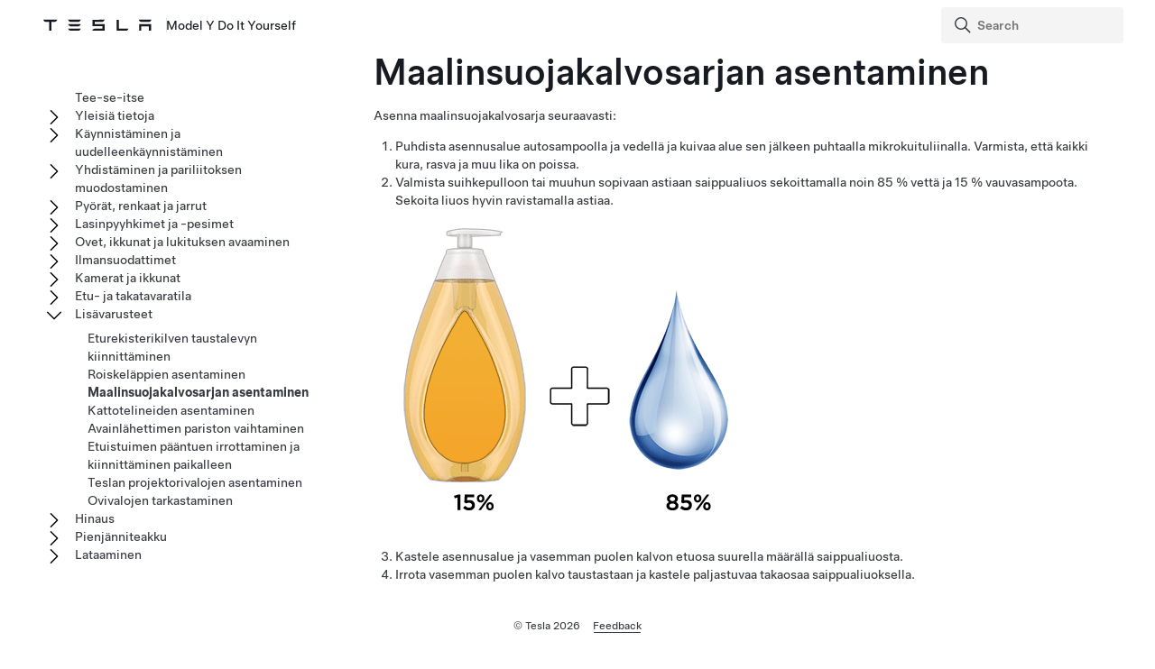

--- FILE ---
content_type: text/html
request_url: https://service.tesla.com/docs/Public/diy/modely/fi_fi/GUID-2F1B673E-A1F4-4A4C-BDA9-BF43412035F1.html
body_size: 29877
content:
<!DOCTYPE html
  SYSTEM "about:legacy-compat">
<html lang="fi-fi"><head><meta http-equiv="Content-Type" content="text/html; charset=UTF-8"><script async="" src="https://www.googletagmanager.com/gtag/js?id=G-10V865S4FW"></script><script>
                window.dataLayer = window.dataLayer || [];
                function gtag(){dataLayer.push(arguments);}
                gtag('js', new Date());
                
                gtag('config', 'G-10V865S4FW');
            </script>
<script>(function(w,d,s,l,i){w[l]=w[l]||[];w[l].push({'gtm.start':
                new Date().getTime(),event:'gtm.js'});var f=d.getElementsByTagName(s)[0],
                j=d.createElement(s),dl=l!='dataLayer'?'&l='+l:'';j.async=true;j.src='https://www.googletagmanager.com/gtm.js?id='+i+dl;f.parentNode.insertBefore(j,f);
                })(window,document,'script','dataLayer','GTM-MJFLVL2T');</script><meta charset="UTF-8"><meta name="viewport" content="width=device-width, initial-scale=1, shrink-to-fit=no"><meta name="copyright" content="(C) Copyright 2026"><meta name="DC.rights.owner" content="(C) Copyright 2026"><meta name="DC.type" content="concept"><meta name="DC.relation" scheme="URI" content="GUID-E8F38B61-E7D5-486C-BC2F-068D2CF402F1.html"><meta name="DC.format" content="HTML5"><meta name="DC.identifier" content="GUID-2F1B673E-A1F4-4A4C-BDA9-BF43412035F1"><meta name="DC.language" content="fi-FI">
<meta name="description" content="">
<meta name="og:description" content="">
<meta name="twitter:description" content="">
<meta property="og:site_name" content="Tesla">
<meta property="og:type" content="website">
<meta property="og:image" content="https://www.tesla.com/sites/default/files/blog_images/tesla_announcement_social.jpg">
<meta property="og:image:url" content="https://www.tesla.com/sites/default/files/blog_images/tesla_announcement_social.jpg">
<meta property="og:image:secure_url" content="https://www.tesla.com/sites/default/files/blog_images/tesla_announcement_social.jpg">
<meta name="twitter:card" content="summary_large_image">
<meta name="twitter:creator" content="@tesla">
<meta name="twitter:url" content="https://www.tesla.com/sites/default/files/blog_images/tesla_announcement_social.jpg">
<link rel="icon" type="image/x-icon" href="https://www.tesla.com/themes/custom/tesla_frontend/assets/favicons/favicon.ico"><meta property="og:title" content="Model Y Do It Yourself | Tesla">
<meta name="twitter:title" content="Model Y Do It Yourself | Tesla">
<link rel="stylesheet" type="text/css" href="css/custom.css"><title>Maalinsuojakalvosarjan asentaminen</title>  
  
  <script src="js/vendor/jquery-3.5.1.min.js"></script>
<!-- Commenting this section out, handled now in js.js -->
  <!--<script type="text/javascript">
    $( document ).ready(function() {
    $('.parent ul').hide();
    $('.active').parents('ul').show();
    $('.active').children('ul').show();
    $('.active').siblings('ul').show();
    //$('.active').children('svg.tds-icon').removeClass("tds-icon-chevron-180").addClass("tds-icon-chevron-0");
    //$('.active').children('use').attr("href", "./img/spritemap.svg#tds-icon-chevron-0");
    //$('.active').parents('li').children('.tds-icon').removeClass("tds-icon-chevron-180").addClass("tds-icon-chevron-0");
    //$('.active').parents('use').attr("href", "./img/spritemap.svg#tds-icon-chevron-0");
    
    $('.toggle').on('click', function (e) {
    console.log("how about this click??");
    e.stopPropagation(); // prevent links from toggling the nodes
    $(this).siblings('ul').slideToggle();
    
    //if($(this).find(".tds-icon").first().hasClass("tds-icon-chevron-180")) {
    //$(this).find(".tds-icon").first().addClass("tds-icon-chevron-0");
    //$(this).find(".tds-icon").first().removeClass("tds-icon-chevron-180");
    //$(this).find("use").first().attr("href", "./img/spritemap.svg#tds-icon-chevron-0");
    //} else {
    //$(this).find(".tds-icon").first().addClass("tds-icon-chevron-180");
    //$(this).find(".tds-icon").first().removeClass("tds-icon-chevron-0");
    //$(this).find("use").first().attr("href", "./img/spritemap.svg#tds-icon-chevron-180");
    //}
    
    });
    }); 
    
  </script>-->
   
<!--  <script src="js/vendor/jquery.magnific-popup.min.js" />
  <script type="text/javascript">
    $(document).ready(function() {
    $('.image-zoom').magnificPopup({type:'image'});
    });
  </script>-->
  
   <!-- TDS -->
  <!-- Universal Sans Display (Headings) -->
  <link rel="preload" type="font/woff2" crossorigin="true" href="https://digitalassets.tesla.com/tesla-design-system/raw/upload/static/fonts/universal-sans-2/web/display/Universal-Sans-Display-Medium.woff2" as="font">
  <link rel="preload" type="font/woff2" crossorigin="true" href="https://digitalassets.tesla.com/tesla-design-system/raw/upload/static/fonts/universal-sans-2/web/display/Universal-Sans-Display-Regular.woff2" as="font">
      
  <!-- Universal Sans Text (Body Copy) -->
  <link rel="preload" type="font/woff2" crossorigin="true" href="https://digitalassets.tesla.com/tesla-design-system/raw/upload/static/fonts/universal-sans-2/web/text/Universal-Sans-Text-Medium.woff2" as="font">
  <link rel="preload" type="font/woff2" crossorigin="true" href="https://digitalassets.tesla.com/tesla-design-system/raw/upload/static/fonts/universal-sans-2/web/text/Universal-Sans-Text-Regular.woff2" as="font">
  <link rel="preload" href="https://digitalassets.tesla.com/tesla-design-system/raw/upload/design-system/9.0.1/index.bundle.min.js" as="script">
  <link rel="preload" href="https://digitalassets.tesla.com/tesla-design-system/raw/upload/design-system/9.0.1/index.css" as="style">
  
  <!-- TDS Styles from CDN -->
  <link id="external-css" rel="stylesheet" type="text/css" href="https://digitalassets.tesla.com/tesla-design-system/raw/upload/design-system/9.0.1/index.css" media="all">
  <!-- TDS End -->

  <script defer src="js/vendor/fuse.js"></script>
  <script defer src="js/search.js"></script>
  <script defer src="js/js.js"></script>



<script type="text/javascript">
$(document).ready(function() {
function parseJwt(token) {
    try {
        const payload = token.split('.')[1];
        return JSON.parse(atob(payload.replace(/-/g, '+').replace(/_/g, '/')));
    } catch { return null; }
}
const token = document.cookie.split('; ').find(row => row.startsWith('authToken='))?.split('=')[1];
const IdToken = document.cookie.split('; ').find(row => row.startsWith('idToken='))?.split('=')[1];
const jwt = parseJwt(token);
const isEmployee = jwt && jwt.isEmployee;
var url = window.location.href;
var titleText = $('.tds-site-app-title').text().trim().replace(/\s+/g, ' ');
var h1Text = $('article > h1').text().trim().replace(/\s+/g, ' ');
var emailAddress = $('.mailto').attr('href');
var body = 'Weblink: ' + url + '\r\n\r\n' + '' + '\r\n\r\n';
var subject = 'Feedback for '+titleText+': '+h1Text;
var mailtoLink = emailAddress + '?body=' + encodeURIComponent(body) + '&subject=' + encodeURIComponent(subject);
$('.feedback-link').attr('href', mailtoLink);
$('.feedback-link').attr('title', 'Send your feedback to: ' + emailAddress);
$('.feedback-link').on('click', function(e) {
    if (!isEmployee) {
        e.preventDefault();
        $('#feedback-modal')[0].showModal();
    } // Else, default behavior: follow href to mailto
});
$('.proceed-button').on('click', function() {
    window.location.href = mailtoLink;
    $('#feedback-modal')[0].close();
});
$('#feedback-close').on('click', function() {
window.location.reload();
    $('#feedback-modal')[0].close();
});
});
</script>
</head><body class="site-body site-js-body tds-fullscreen-ios"><div class="tds-shell" id="GUID-2F1B673E-A1F4-4A4C-BDA9-BF43412035F1"><noscript><iframe src="             https://www.googletagmanager.com/ns.html?id=GTM-MJFLVL2T" height="0" width="0" style="display:none;visibility:hidden"></iframe></noscript><div class="tds-shell-masthead tds-shell-masthead--is_sticky"><header id="tds-site-header" class="tds-site-header"><h1 class="tds-site-logo tds-align--start"><div class="tds-site-logo-link" aria-label="Tesla Logo"><svg xmlns="http://www.w3.org/2000/svg" class="tds-icon tds-icon-logo-wordmark"><use href="./img/spritemap.svg#tds-icon-logo-wordmark"></use></svg></div><span class="tds-site-app-title tds-text--regular tds-text--h6">Model Y Do It Yourself</span></h1></header><ol class="tds-site-nav-items tds-align--center tds--hideon-tablet-landscape-only tds--hideon-tablet-portrait-only tds--hideon-phone-only" id="button-nav"></ol><div class="tds-site-nav-items nav-items tds-align--end"><div class="tds-form-item tds-form-item--text search"><div class="tds-form-input tds-form-input--default"><div class="tds-form-input-leading"><svg xmlns="http://www.w3.org/2000/svg" class="tds-icon tds-icon-search" viewBox="0 0 24 24"><use href="./img/spritemap.svg#tds-icon-search"></use></svg></div><input type="search" id="search" class="tds-form-input-search" aria-label="Search" placeholder="Search"><div class="tds-form-input-trailing tds-form-input-search-clear"><button class="tds-icon-btn tds-icon-btn--medium" id="clearButton"><svg xmlns="http://www.w3.org/2000/svg" class="tds-icon tds-icon--small tds-icon-close-small" viewBox="0 0 16 16"><use href="./img/spritemap.svg#tds-icon-close-small"></use></svg></button></div></div></div></div><div id="search-wrap" class="tds-dropdown"><ul id="search-results" class="search-results tds-listbox"></ul></div></div><div class="tds-shell-content"><div class="tds-layout tds-layout-2col-static_sidebar--large tds-layout-main--right"><div class="tds-layout-item tds-layout-main"><main role="main" class="tds-shell-content" id="main-content"><article role="article" aria-labelledby="GUID-2F1B673E-A1F4-4A4C-BDA9-BF43412035F1__d28e11">
  <h1 class="title topictitle1" id="GUID-2F1B673E-A1F4-4A4C-BDA9-BF43412035F1__d28e11">Maalinsuojakalvosarjan asentaminen</h1>
  <div class="body conbody">
    <p class="p">Asenna maalinsuojakalvosarja seuraavasti:</p>
    <ol class="ol tds-list tds-list--ordered" id="GUID-2F1B673E-A1F4-4A4C-BDA9-BF43412035F1__d28e19">
      <li class="li" id="GUID-2F1B673E-A1F4-4A4C-BDA9-BF43412035F1__d28e21">Puhdista asennusalue autosampoolla ja vedellä ja kuivaa alue sen jälkeen puhtaalla mikrokuituliinalla. Varmista, että kaikki kura, rasva ja muu lika on poissa.</li>
      <li class="li" id="GUID-2F1B673E-A1F4-4A4C-BDA9-BF43412035F1__d28e24">Valmista suihkepulloon tai muuhun sopivaan astiaan saippualiuos sekoittamalla noin 85 % vettä ja 15 % vauvasampoota. Sekoita liuos hyvin ravistamalla astiaa. <figure class="fig fignone"><button data-tds-open-modal="img-modal"><img class="image" src="../../images/GUID-A2A9F13C-6110-44C2-AD46-29BA6189A4C6-online-en-US.png"></button></figure></li>
      <li class="li" id="GUID-2F1B673E-A1F4-4A4C-BDA9-BF43412035F1__d28e29">Kastele asennusalue ja vasemman puolen kalvon etuosa suurella määrällä saippualiuosta.</li>
      <li class="li" id="GUID-2F1B673E-A1F4-4A4C-BDA9-BF43412035F1__d28e32">Irrota vasemman puolen kalvo taustastaan ja kastele paljastuvaa takaosaa saippualiuoksella.<div class="tds-status_msg tds-card tds-card--dense" role="status"><svg xmlns="http://www.w3.org/2000/svg" class="tds-icon tds-icon-status-info"><title>Warning Icon</title><description>A warning icon, calling your attention to a possibly risky situation</description><use xmlns:xlink="http://www.w3.org/1999/xlink" xlink:href="./img/spritemap.svg#tds-icon-status-warning"></use></svg><div class="tds-card-body"><div class="tds-text--h6 admonishment-title">Varoitus</div><div>Vasemman ja oikean puolen kalvot eivät ole keskenään vaihtokelpoisia. Kalvon tahmea puoli on kiinnitettävä auton maalipintaan siten, että kalvo seuraa auton muotoja.</div></div></div></li>
      <li class="li" id="GUID-2F1B673E-A1F4-4A4C-BDA9-BF43412035F1__d28e37">Kiinnitä vasemman puolen kalvo takaoveen kohdistamalla kalvon alaosa oven alaosaan ja kalvon oikea puoli oven päähän.<div class="tds-status_msg tds-card tds-card--dense" role="status"><svg xmlns="http://www.w3.org/2000/svg" class="tds-icon tds-icon-status-info"><title>Informational Purposes</title><description>An informational icon, calling your attention</description><use xmlns:xlink="http://www.w3.org/1999/xlink" xlink:href="./img/spritemap.svg#tds-icon-status-info"></use></svg><div class="tds-card-body"><div class="tds-text--h6 admonishment-title">Huomautus</div><div>Asettele kalvo oven muotojen mukaisesti ja varmista, että kalvo on kauttaaltaan kiinni maalipinnassa. Käytä tähän tarvittaessa saippualiuosta.</div></div></div><div class="tds-status_msg tds-card tds-card--dense" role="status"><svg xmlns="http://www.w3.org/2000/svg" class="tds-icon tds-icon-status-info"><title>Warning Icon</title><description>A warning icon, calling your attention to a possibly risky situation</description><use xmlns:xlink="http://www.w3.org/1999/xlink" xlink:href="./img/spritemap.svg#tds-icon-status-warning"></use></svg><div class="tds-card-body"><div class="tds-text--h6 admonishment-title">Varoitus</div><div>Varmista, että mikään kalvon osa ei ulotu ajoneuvon reunojen ulkopuolelle.</div></div></div><figure class="fig fignone"><button data-tds-open-modal="img-modal"><img class="image" src="../../images/GUID-FA28811F-9CF7-4721-AACA-E79FCB43F966-online-en-US.jpg" height="450" width="800"></button></figure></li>
      <li class="li" id="GUID-2F1B673E-A1F4-4A4C-BDA9-BF43412035F1__d28e47">Kun kalvo on oikealla paikallaan, poista lastalla kaikki ilmakuplat kalvon ja maalipinnan välistä.<figure class="fig fignone"><button data-tds-open-modal="img-modal"><img class="image" src="../../images/GUID-B61C21AA-A1AE-4A61-991C-2844A3155562-online-en-US.jpg" height="450" width="800"></button></figure></li>
      <li class="li" id="GUID-2F1B673E-A1F4-4A4C-BDA9-BF43412035F1__d28e52">Suorita vaiheet 3–6 ajoneuvon oikealla puolella.</li>
    </ol>
  </div>
<nav role="complementary" class="related-links"><div class="familylinks"><div class="parentlink p"><strong>Pääaihe:</strong> <a class="tds-link xref" href="GUID-E8F38B61-E7D5-486C-BC2F-068D2CF402F1.html">Lisävarusteet</a></div></div></nav></article></main></div><aside class="tds-layout-item tds-layout-aside"><div class="side-nav"><ul class="tds-list"><li class="tds-list-item"><span class="no-toggle"></span><a href="index.html">Tee-se-itse</a></li><li class="parent tds-list-item" data-collapsed="true"><span class="toggle"><svg xmlns="http://www.w3.org/2000/svg" class="tds-icon tds-icon-chevron-180" viewBox="0 0 24 24"><use href="./img/spritemap.svg#tds-icon-chevron-180"></use></svg></span><a href="GUID-9C29A39A-A941-420F-970B-7543631FCFF2.html">Yleisiä tietoja</a><ul class="tds-list child"><li class="tds-list-item"><span class="no-toggle"></span><a href="GUID-D9B7D3BC-9601-4758-A2DD-33598C6BD3E0.html">Huoltoajan varaaminen</a></li><li class="tds-list-item"><span class="no-toggle"></span><a href="GUID-A84FDD77-7A8C-42F6-9385-E3F9CEE245A4.html">Ajoneuvon huoltovälit</a></li><li class="tds-list-item"><span class="no-toggle"></span><a href="GUID-AA58ED67-9C93-4EE6-8B19-9FDABE018787.html">Normaalit käyttöäänet</a></li></ul></li><li class="parent tds-list-item" data-collapsed="true"><span class="toggle"><svg xmlns="http://www.w3.org/2000/svg" class="tds-icon tds-icon-chevron-180" viewBox="0 0 24 24"><use href="./img/spritemap.svg#tds-icon-chevron-180"></use></svg></span><a href="GUID-3DD9AF14-7083-421A-8E4D-8B40B1C77403.html">Käynnistäminen ja uudelleenkäynnistäminen</a><ul class="tds-list child"><li class="tds-list-item"><span class="no-toggle"></span><a href="GUID-C6EE3503-1D68-455C-8AA3-2D6FF9ADCF5E.html">Kosketusnäytön uudelleenkäynnistäminen</a></li><li class="tds-list-item"><span class="no-toggle"></span><a href="GUID-76C3CAB5-8F3F-4F0A-93F4-966DB3E67FEA.html">Auton uudelleenkäynnistys</a></li></ul></li><li class="parent tds-list-item" data-collapsed="true"><span class="toggle"><svg xmlns="http://www.w3.org/2000/svg" class="tds-icon tds-icon-chevron-180" viewBox="0 0 24 24"><use href="./img/spritemap.svg#tds-icon-chevron-180"></use></svg></span><a href="GUID-A1C66409-4588-4AFF-ABCB-5F6414A57C09.html">Yhdistäminen ja pariliitoksen muodostaminen</a><ul class="tds-list child"><li class="tds-list-item"><span class="no-toggle"></span><a href="GUID-67E192C9-4308-44B7-899F-65344F487F1B.html">Avaimien hallinta</a></li><li class="tds-list-item"><span class="no-toggle"></span><a href="GUID-D85DA344-866D-4E78-A6B1-E8C2767969F0.html">Wi-Fi</a></li><li class="tds-list-item"><span class="no-toggle"></span><a href="GUID-1E34B9B4-A9F2-4832-8BE9-307564974393.html">Bluetooth-laiteparin muodostaminen</a></li><li class="tds-list-item"><span class="no-toggle"></span><a href="GUID-6FEF6D37-4EF9-41F8-81E5-491DA2D3E44E.html">Älykkäiden autotallin ovien ohjelmoiminen</a></li><li class="tds-list-item"><span class="no-toggle"></span><a href="GUID-D1B313C0-1FE6-4841-AEE2-661ACBDF3838.html">Bluetooth-yhteyden vianmääritys</a></li></ul></li><li class="parent tds-list-item" data-collapsed="true"><span class="toggle"><svg xmlns="http://www.w3.org/2000/svg" class="tds-icon tds-icon-chevron-180" viewBox="0 0 24 24"><use href="./img/spritemap.svg#tds-icon-chevron-180"></use></svg></span><a href="GUID-0BF3D753-C7E7-4476-8BE3-F3B056758D30.html">Pyörät, renkaat ja jarrut</a><ul class="tds-list child"><li class="tds-list-item"><span class="no-toggle"></span><a href="GUID-D49F81B4-8E10-4A24-871E-5EF2F30C8285.html">Jarrujen sisäänajo</a></li><li class="tds-list-item"><span class="no-toggle"></span><a href="GUID-DD35EB95-B06A-4F72-8C40-EE98E95A8A8D.html">Rengaspaineet</a></li><li class="tds-list-item"><span class="no-toggle"></span><a href="GUID-377C88DB-7FBE-4320-BC1A-0A01AF48005C.html">Pölykapselien irrottaminen ja asentaminen</a></li><li class="tds-list-item"><span class="no-toggle"></span><a href="GUID-05BE6CE8-ABC4-4F22-90A8-5DE9C10074FF.html">Pyöränmutterien suojien irrottaminen ja asentaminen</a></li><li class="tds-list-item"><span class="no-toggle"></span><a href="GUID-45DADEEA-D65A-47C8-A796-B373A0D0F2BB.html">Pölykapselien irrottaminen ja asentaminen(Model Y L)</a></li><li class="tds-list-item"><span class="no-toggle"></span><a href="GUID-1D888517-65DF-4501-9F8A-90A7E879068F.html">Jarrunesteen tarkistaminen</a></li><li class="tds-list-item"><span class="no-toggle"></span><a href="GUID-6011D4C6-A81C-4700-A5D2-31727809ED57.html">Kivien ja roskien irrotus jarrusuojasta</a></li><li class="tds-list-item"><span class="no-toggle"></span><a href="GUID-B277C6AC-90A2-40DB-A6D9-B467972E051E.html">Renkaiden urasyvyyden tarkistaminen</a></li></ul></li><li class="parent tds-list-item" data-collapsed="true"><span class="toggle"><svg xmlns="http://www.w3.org/2000/svg" class="tds-icon tds-icon-chevron-180" viewBox="0 0 24 24"><use href="./img/spritemap.svg#tds-icon-chevron-180"></use></svg></span><a href="GUID-C39AA11E-CE61-42C4-AB74-93E6C4258B19.html">Lasinpyyhkimet ja -pesimet</a><ul class="tds-list child"><li class="tds-list-item"><span class="no-toggle"></span><a href="GUID-C79B0FD6-1B70-4397-AEDD-F0A225CABC98.html">Pesusuuttimien puhdistaminen</a></li><li class="tds-list-item"><span class="no-toggle"></span><a href="GUID-949BFDA4-8D73-43A6-AAA5-98AE1129AC25.html">Pyyhkimien sulkien vaihtaminen</a></li><li class="tds-list-item"><span class="no-toggle"></span><a href="GUID-3A80A08E-9DCB-45A4-9796-BCD9153A4A00.html">Tuulilasinpesunesteen lisääminen</a></li></ul></li><li class="parent tds-list-item" data-collapsed="true"><span class="toggle"><svg xmlns="http://www.w3.org/2000/svg" class="tds-icon tds-icon-chevron-180" viewBox="0 0 24 24"><use href="./img/spritemap.svg#tds-icon-chevron-180"></use></svg></span><a href="GUID-39C5D163-0C9B-4FDA-904B-B288D5FB71F6.html">Ovet, ikkunat ja lukituksen avaaminen</a><ul class="tds-list child"><li class="tds-list-item"><span class="no-toggle"></span><a href="GUID-41052CF5-1F9C-4ABA-9F13-780C7569214C.html">WD-40-aineen levittäminen ovenkahvojen kääntötappeihin</a></li><li class="tds-list-item"><span class="no-toggle"></span><a href="GUID-220F264E-504E-444C-98D6-16A78CC12EDC.html">Jään poistaminen ovenkahvasta</a></li><li class="tds-list-item"><span class="no-toggle"></span><a href="GUID-53651B16-A2E3-4118-933E-B5F41C74D433.html">Ajoneuvon lukituksen avaaminen ja käynnistäminen mobiilisovelluksella</a></li></ul></li><li class="parent tds-list-item" data-collapsed="true"><span class="toggle"><svg xmlns="http://www.w3.org/2000/svg" class="tds-icon tds-icon-chevron-180" viewBox="0 0 24 24"><use href="./img/spritemap.svg#tds-icon-chevron-180"></use></svg></span><a href="GUID-A3E744BD-D5AC-4BB5-90F2-29313C2416C3.html">Ilmansuodattimet</a><ul class="tds-list child"><li class="tds-list-item"><span class="no-toggle"></span><a href="GUID-1C689042-6645-4617-B270-7F2DA9A5624E.html">Sisätilan ilmasuodattimien vaihtaminen</a></li><li class="tds-list-item"><span class="no-toggle"></span><a href="GUID-80B910A3-D8A6-4F15-BC53-3279B923C43D.html">HEPA-suodattimien vaihto</a></li></ul></li><li class="parent tds-list-item" data-collapsed="true"><span class="toggle"><svg xmlns="http://www.w3.org/2000/svg" class="tds-icon tds-icon-chevron-180" viewBox="0 0 24 24"><use href="./img/spritemap.svg#tds-icon-chevron-180"></use></svg></span><a href="GUID-6DA79675-0C8B-419E-A9E4-CB0B4F0C8B76.html">Kamerat ja ikkunat</a><ul class="tds-list child"><li class="tds-list-item"><span class="no-toggle"></span><a href="GUID-B6C81FC2-A37C-462B-8A71-FDE0F7B0734E.html">Ikkunoiden kalibroiminen</a></li><li class="tds-list-item"><span class="no-toggle"></span><a href="GUID-D6F7D1BC-193D-4A2E-99B0-E3BA3D41BDE2.html">Kameroiden kalibroiminen</a></li></ul></li><li class="parent tds-list-item" data-collapsed="true"><span class="toggle"><svg xmlns="http://www.w3.org/2000/svg" class="tds-icon tds-icon-chevron-180" viewBox="0 0 24 24"><use href="./img/spritemap.svg#tds-icon-chevron-180"></use></svg></span><a href="GUID-DAF812E4-96E7-41F7-9CEE-7431F3A9F192.html">Etu- ja takatavaratila</a><ul class="tds-list child"><li class="tds-list-item"><span class="no-toggle"></span><a href="GUID-34181E3A-B4A7-4658-906A-38C6647B5664.html">Konepellin avaaminen virran ollessa katkaistuna</a></li><li class="tds-list-item"><span class="no-toggle"></span><a href="GUID-9EE66108-F5F4-4F26-BA6E-DD6ACA347785.html">Konepellin kaasunostimien vaihtaminen</a></li><li class="tds-list-item"><span class="no-toggle"></span><a href="GUID-A291E470-AD02-48C4-8B79-D4AD2914CC45.html">Etutavaratilan valon asentaminen (2020–2024 Model Y)</a></li><li class="tds-list-item"><span class="no-toggle"></span><a href="GUID-251E251E-24E8-4E68-8D7A-330CB273C806.html">Etutavaratilan valon asentaminen (2025+ Model Y)</a></li></ul></li><li class="parent tds-list-item" data-collapsed="false"><span class="toggle"><svg xmlns="http://www.w3.org/2000/svg" class="tds-icon tds-icon-chevron-180" viewBox="0 0 24 24"><use href="./img/spritemap.svg#tds-icon-chevron-180"></use></svg></span><a href="GUID-E8F38B61-E7D5-486C-BC2F-068D2CF402F1.html">Lisävarusteet</a><ul class="tds-list child"><li class="tds-list-item"><span class="no-toggle"></span><a href="GUID-5E340898-24BF-4EA4-8DA5-99B6BB34B6FB.html">Eturekisterikilven taustalevyn kiinnittäminen</a></li><li class="tds-list-item"><span class="no-toggle"></span><a href="GUID-ED646DEF-9970-4AEB-B06E-4EE3D3D54457.html">Roiskeläppien asentaminen</a></li><li class="tds-list-item"><span class="no-toggle"></span><a class="active" href="GUID-2F1B673E-A1F4-4A4C-BDA9-BF43412035F1.html">Maalinsuojakalvosarjan asentaminen</a></li><li class="tds-list-item"><span class="no-toggle"></span><a href="GUID-6DCDF651-E315-408D-B2AB-ED29D9038777.html">Kattotelineiden asentaminen</a></li><li class="tds-list-item"><span class="no-toggle"></span><a href="GUID-D8453B26-9C94-4A46-8C1F-A8AB758A9057.html">Avainlähettimen pariston vaihtaminen</a></li><li class="tds-list-item"><span class="no-toggle"></span><a href="GUID-526DA5CA-ABDF-4129-8E1A-02BE42749E81.html">Etuistuimen pääntuen irrottaminen ja kiinnittäminen paikalleen</a></li><li class="tds-list-item"><span class="no-toggle"></span><a href="GUID-CB15603E-D6A2-4E0D-86D4-D951EC060DD1.html">Teslan projektorivalojen asentaminen</a></li><li class="tds-list-item"><span class="no-toggle"></span><a href="GUID-B3F54F34-753D-4DE5-A836-0BE71A403F64.html">Ovivalojen tarkastaminen</a></li></ul></li><li class="parent tds-list-item" data-collapsed="true"><span class="toggle"><svg xmlns="http://www.w3.org/2000/svg" class="tds-icon tds-icon-chevron-180" viewBox="0 0 24 24"><use href="./img/spritemap.svg#tds-icon-chevron-180"></use></svg></span><a href="GUID-0F31E804-27E8-4618-84C4-8CC4EC190358.html">Hinaus</a><ul class="tds-list child"><li class="tds-list-item"><span class="no-toggle"></span><a href="GUID-53C87689-A094-453A-87DC-50CCE1DAD010.html">Vetokoukun kiinnittäminen ja irrottaminen</a></li><li class="tds-list-item"><span class="no-toggle"></span><a href="GUID-D7A339FE-2DBE-4A5B-85D3-0F228B68FDA7.html">Vetokuulaosan kiinnittäminen ja irrottaminen</a></li></ul></li><li data-products="model3 modely" class="parent tds-list-item" data-collapsed="true"><span class="toggle"><svg xmlns="http://www.w3.org/2000/svg" class="tds-icon tds-icon-chevron-180" viewBox="0 0 24 24"><use href="./img/spritemap.svg#tds-icon-chevron-180"></use></svg></span><a href="GUID-63C95A3E-7F0B-476D-814B-FF2A39B65A0E.html">Pienjänniteakku</a><ul class="tds-list child"><li data-products="model3 modely" class="tds-list-item"><span class="no-toggle"></span><a href="GUID-3567D5F4-A5F4-4323-8BE0-023D5438FFC6.html">Apukäynnistäminen</a></li><li data-products="model3 modely" class="tds-list-item"><span class="no-toggle"></span><a href="GUID-AE762FFF-8268-4BDF-9246-A2BB8D17B0B4.html">Pienjännitteisen lyijyhappoakun vaihtaminen</a></li></ul></li><li class="parent tds-list-item" data-collapsed="true"><span class="toggle"><svg xmlns="http://www.w3.org/2000/svg" class="tds-icon tds-icon-chevron-180" viewBox="0 0 24 24"><use href="./img/spritemap.svg#tds-icon-chevron-180"></use></svg></span><a href="GUID-30BB1120-0367-4B68-8445-2A27CB9FDD4E.html">Lataaminen</a><ul class="tds-list child"><li class="tds-list-item"><span class="no-toggle"></span><a href="GUID-07FBA723-779F-4CF0-B9A7-AA8076335CE4.html">Latausportin tilavalot</a></li><li class="tds-list-item"><span class="no-toggle"></span><a href="GUID-A3E92BEC-5A7A-4092-BAAF-A17B8E863B3F.html">  2. sukupolven latausliittimen tilavalot  </a></li><li class="tds-list-item"><span class="no-toggle"></span><a href="GUID-A3E80EDD-EC39-4717-A2DF-C6ADF04D0F63.html">    Gen 3 -mobiililiitin vianmääritys  </a></li><li class="tds-list-item"><span class="no-toggle"></span><a href="GUID-9C2F6258-81FB-484C-B16A-AF4238EDF028.html">Ajastettu esilämmitys ja lataus</a></li></ul></li></ul></div></aside></div></div><footer id="footer" class="tds-shell-footer tds-site-footer tds-shell-footer--is_sticky"><nav class="tds-footer-nav"><ul class="tds-list tds-list--horizontal"><li class="tds-list-item">© Tesla <span id="copyright-year">2026</span></li><li class="tds-list-item"><a class="tds-link" href="https://feedback.tesla.com/jfe/form/SV_2nUTdfxKuJYsyNg"><span>Feedback</span></a></li></ul></nav></footer><dialog id="img-modal" class="tds-modal"><div class="tds-modal-header"><button type="button" class="tds-modal-close" aria-label="Close Modal" data-tds-close-modal="img-modal"><svg xmlns="http://www.w3.org/2000/svg" class="tds-icon tds-icon-close tds-modal-close-icon"><use href="./img/spritemap.svg#tds-icon-close"></use></svg></button></div><section class="tds-modal-content img-modal-content"></section></dialog><div class="tds-modal-backdrop" data-tds-close-modal="img-modal"></div><dialog id="feedback-modal" class="tds-modal"><div class="tds-modal-header"><button type="button" class="tds-modal-close" aria-label="Close Modal" data-tds-close-modal="feedback-modal" id="feedback-close"><svg xmlns="http://www.w3.org/2000/svg" class="tds-icon tds-icon-close tds-modal-close-icon"><use href="./img/spritemap.svg#tds-icon-close"></use></svg></button></div><section class="tds-modal-content"><p>You will be redirected to your default email client to provide feedback.</p></section><footer class="tds-modal-footer"><button type="button" class="tds-btn proceed-button" id="proceed-button">Proceed</button></footer></dialog><div class="tds-modal-backdrop" data-tds-close-modal="feedback-modal"></div><div id="i18n-holder" hidden data-procedure-update-banner="This procedure has been updated since your last visit!" data-dismiss="Dismiss"></div><script type="module" defer="">
            import { handleFocusIndication, initDropdownInputs, initSearchInputs, initFormInputs, initTooltips, initModals } from 'https://digitalassets.tesla.com/tesla-design-system/raw/upload/design-system/9.0.1/index.bundle.min.js';
            
            handleFocusIndication();
            initDropdownInputs();
            
            // Generic form input click interactions
            initFormInputs();
            
            // Special interactivity handling for search inputs
            initSearchInputs();
            
            // Init the modals
            initModals();
            
            // Init tooltips
            initTooltips();
            
        </script><script src="https://www.googletagmanager.com/gtag/js?id=UA-9152935-8" async=""></script><script>
                window.dataLayer = window.dataLayer || [];
                function gtag(){dataLayer.push(arguments);}
                gtag('js', new Date());
                gtag('config', 'UA-9152935-8');
            </script><script type="text/javascript">
            window.onload = document.querySelectorAll('video').forEach(vid => vid.pause());
            window.onload = document.querySelectorAll('audio').forEach(audio => audio.pause());
        </script></div></body></html>